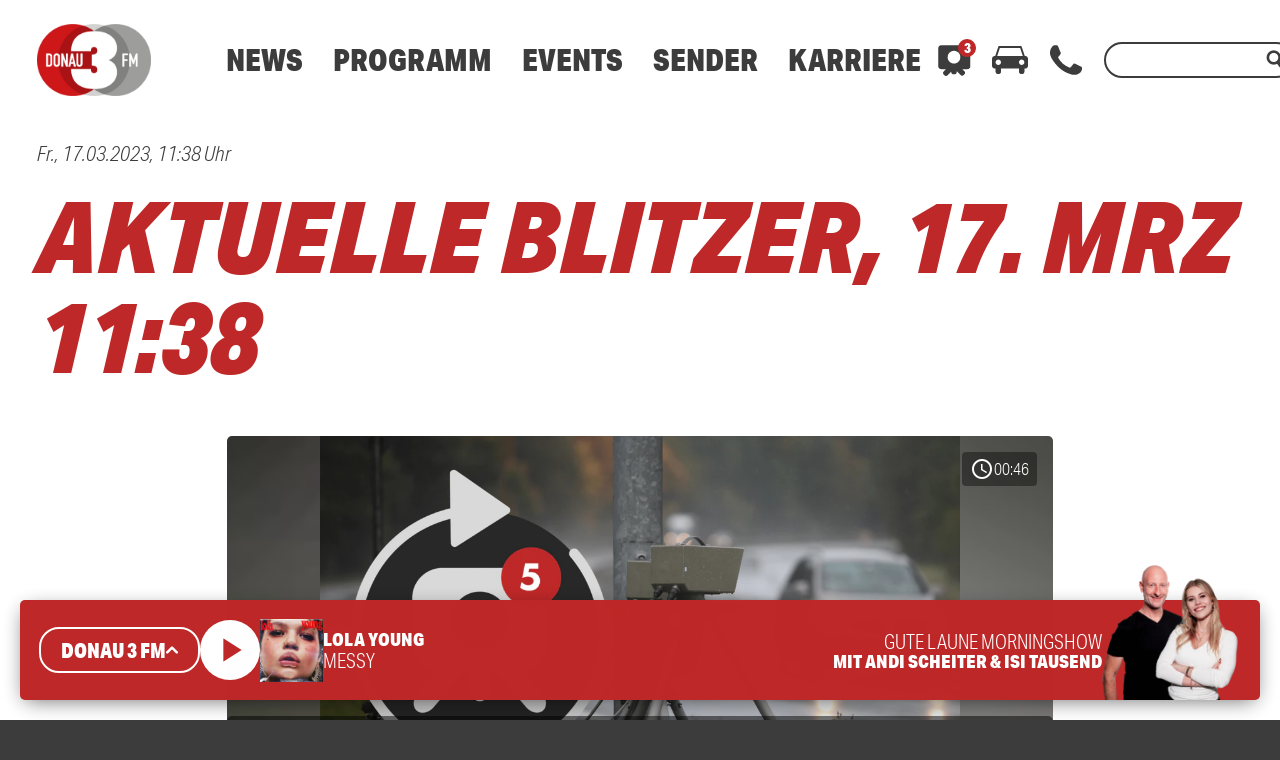

--- FILE ---
content_type: text/html; charset=utf-8
request_url: https://www.google.com/recaptcha/api2/aframe
body_size: 267
content:
<!DOCTYPE HTML><html><head><meta http-equiv="content-type" content="text/html; charset=UTF-8"></head><body><script nonce="VJQrAv8asRR5ixIGLNYcYQ">/** Anti-fraud and anti-abuse applications only. See google.com/recaptcha */ try{var clients={'sodar':'https://pagead2.googlesyndication.com/pagead/sodar?'};window.addEventListener("message",function(a){try{if(a.source===window.parent){var b=JSON.parse(a.data);var c=clients[b['id']];if(c){var d=document.createElement('img');d.src=c+b['params']+'&rc='+(localStorage.getItem("rc::a")?sessionStorage.getItem("rc::b"):"");window.document.body.appendChild(d);sessionStorage.setItem("rc::e",parseInt(sessionStorage.getItem("rc::e")||0)+1);localStorage.setItem("rc::h",'1768882219838');}}}catch(b){}});window.parent.postMessage("_grecaptcha_ready", "*");}catch(b){}</script></body></html>